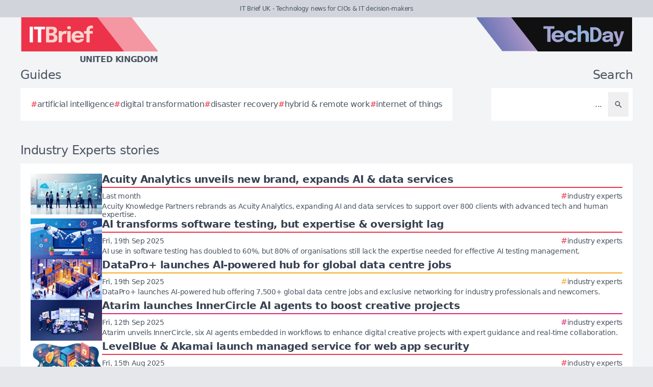

--- FILE ---
content_type: image/svg+xml
request_url: https://itbrief.co.uk/brands/ecn-uk-new-logo.svg
body_size: 3191
content:
<?xml version="1.0" encoding="utf-8"?>
<!-- Generator: Adobe Illustrator 26.5.0, SVG Export Plug-In . SVG Version: 6.00 Build 0)  -->
<svg version="1.2" baseProfile="tiny" id="Layer_1" xmlns="http://www.w3.org/2000/svg" xmlns:xlink="http://www.w3.org/1999/xlink"
	 x="0px" y="0px" viewBox="0 0 137 19.26" overflow="visible" xml:space="preserve">
<polygon fill="#C3E0A7" points="27.26,19.26 137.23,19.26 122.23,0 27.26,0 "/>
<polygon fill="#85C440" points="0,19.26 117.98,19.26 102.98,0 0,0 "/>
<g>
	<g>
		<path fill="#E4EED5" d="M5.44,11.52v-1.23h4.22L9.48,10.6c0-0.03,0-0.06,0-0.09c0-0.03,0-0.06,0-0.09c0-0.23-0.05-0.45-0.16-0.66
			c-0.11-0.21-0.27-0.38-0.5-0.52s-0.51-0.2-0.87-0.2S7.3,9.12,7.05,9.28C6.79,9.42,6.6,9.64,6.46,9.92
			c-0.13,0.28-0.2,0.62-0.2,1.01c0,0.41,0.06,0.76,0.19,1.05s0.32,0.51,0.58,0.67C7.3,12.81,7.62,12.88,8,12.88
			c0.25,0,0.46-0.02,0.64-0.07s0.33-0.11,0.44-0.18c0.11-0.07,0.2-0.15,0.26-0.24c0.06-0.09,0.1-0.17,0.11-0.26h1.84
			c-0.02,0.27-0.12,0.53-0.28,0.79c-0.16,0.26-0.38,0.49-0.67,0.7c-0.28,0.21-0.63,0.37-1.04,0.49c-0.41,0.12-0.87,0.18-1.39,0.18
			c-0.7,0-1.32-0.14-1.84-0.42S5.15,13.2,4.86,12.7c-0.29-0.5-0.43-1.07-0.43-1.72c0-0.66,0.15-1.24,0.44-1.74s0.7-0.89,1.23-1.16
			C6.63,7.8,7.24,7.66,7.93,7.66c0.71,0,1.32,0.14,1.84,0.42c0.52,0.28,0.91,0.68,1.19,1.18c0.28,0.51,0.42,1.1,0.42,1.77
			c0,0.1,0,0.2-0.01,0.29s-0.01,0.16-0.02,0.2H5.44z"/>
		<path fill="#FFFFFF" d="M19.49,10.92c0,0.38-0.07,0.77-0.22,1.17c-0.15,0.4-0.37,0.76-0.66,1.09c-0.29,0.33-0.67,0.6-1.12,0.81
			s-0.98,0.31-1.6,0.31c-0.82,0-1.52-0.19-2.1-0.58c-0.58-0.39-1.02-0.93-1.33-1.62C12.16,11.4,12,10.61,12,9.72
			c0-0.89,0.15-1.68,0.46-2.36c0.31-0.68,0.75-1.22,1.33-1.61c0.58-0.39,1.28-0.58,2.1-0.58c0.68,0,1.27,0.12,1.75,0.37
			s0.87,0.57,1.16,0.97c0.29,0.4,0.49,0.81,0.59,1.25c0.06,0.27,0.1,0.53,0.1,0.77h-1.87c0-0.12-0.01-0.24-0.03-0.35
			c-0.04-0.29-0.13-0.55-0.28-0.78C17.17,7.18,16.98,7,16.74,6.86s-0.52-0.2-0.85-0.2c-0.38,0-0.73,0.11-1.03,0.33
			S14.33,7.55,14.16,8c-0.17,0.45-0.26,1.03-0.26,1.72c0,0.7,0.09,1.28,0.26,1.73s0.41,0.79,0.71,1.01c0.3,0.22,0.64,0.33,1.03,0.33
			c0.28,0,0.52-0.05,0.74-0.15c0.21-0.1,0.39-0.24,0.54-0.41s0.26-0.38,0.34-0.61c0.08-0.23,0.12-0.47,0.12-0.71H19.49z"/>
		<path fill="#FFFFFF" d="M23.36,14.29c-0.69,0-1.29-0.14-1.82-0.43s-0.93-0.67-1.23-1.17s-0.44-1.07-0.44-1.73
			c0-0.65,0.15-1.22,0.44-1.72s0.7-0.89,1.23-1.16c0.52-0.28,1.13-0.42,1.82-0.42s1.29,0.14,1.82,0.42
			c0.52,0.28,0.93,0.67,1.23,1.16s0.44,1.07,0.44,1.72c0,0.65-0.15,1.23-0.44,1.73s-0.7,0.89-1.23,1.17S24.04,14.29,23.36,14.29z
			 M23.36,12.81c0.32,0,0.61-0.08,0.85-0.23c0.24-0.15,0.43-0.37,0.56-0.64c0.13-0.28,0.2-0.6,0.2-0.98s-0.07-0.69-0.2-0.97
			c-0.13-0.27-0.32-0.49-0.56-0.63c-0.24-0.15-0.52-0.22-0.85-0.22c-0.32,0-0.6,0.07-0.84,0.22c-0.24,0.15-0.43,0.36-0.56,0.63
			c-0.13,0.27-0.2,0.6-0.2,0.97s0.07,0.7,0.2,0.98c0.13,0.28,0.32,0.49,0.56,0.64C22.75,12.74,23.04,12.81,23.36,12.81z"/>
		<path fill="#FFFFFF" d="M27.46,14.15V7.78h1.86v6.37H27.46z M31.44,14.15v-2.47c0-0.24,0-0.44,0-0.62s0-0.32,0-0.44
			c0-0.16-0.01-0.33-0.03-0.49c-0.02-0.16-0.06-0.31-0.12-0.45s-0.16-0.25-0.29-0.33s-0.3-0.12-0.52-0.12
			c-0.2,0-0.38,0.04-0.53,0.13c-0.15,0.09-0.27,0.2-0.36,0.35c-0.09,0.15-0.16,0.32-0.21,0.52s-0.07,0.4-0.07,0.61l-0.51-0.42
			c0-0.54,0.1-1.02,0.29-1.44c0.2-0.42,0.47-0.75,0.84-0.98c0.36-0.24,0.79-0.36,1.29-0.36c0.53,0,0.95,0.11,1.24,0.34
			c0.3,0.23,0.51,0.53,0.63,0.9s0.18,0.79,0.18,1.24c0,0.17,0,0.4,0,0.7s0,0.64,0,1.05v2.27H31.44z M35.4,14.15v-2.46
			c0-0.24,0-0.45,0-0.63c0-0.18,0-0.32,0-0.44c0-0.18-0.01-0.34-0.03-0.51s-0.06-0.31-0.13-0.44s-0.16-0.24-0.29-0.31
			c-0.13-0.08-0.3-0.11-0.52-0.11c-0.2,0-0.38,0.04-0.53,0.13s-0.26,0.2-0.36,0.35c-0.09,0.15-0.16,0.32-0.2,0.5
			c-0.04,0.19-0.06,0.38-0.06,0.59l-0.51-0.41c0-0.53,0.1-1,0.29-1.42s0.47-0.74,0.83-0.97c0.36-0.24,0.79-0.36,1.29-0.36
			c0.52,0,0.93,0.11,1.23,0.33c0.3,0.22,0.52,0.51,0.65,0.88c0.13,0.37,0.19,0.78,0.19,1.23c0,0.18,0,0.41,0,0.7s0,0.63,0,1.04v2.32
			H35.4z"/>
		<path fill="#FFFFFF" d="M38.11,14.15V7.78h1.86v6.37H38.11z M42.09,14.15v-2.47c0-0.24,0-0.44,0-0.62s0-0.32,0-0.44
			c0-0.16-0.01-0.33-0.03-0.49C42.04,9.99,42,9.84,41.94,9.7s-0.16-0.25-0.29-0.33s-0.3-0.12-0.52-0.12c-0.2,0-0.38,0.04-0.53,0.13
			c-0.15,0.09-0.27,0.2-0.36,0.35c-0.09,0.15-0.16,0.32-0.21,0.52s-0.07,0.4-0.07,0.61l-0.51-0.42c0-0.54,0.1-1.02,0.29-1.44
			c0.2-0.42,0.47-0.75,0.84-0.98c0.36-0.24,0.79-0.36,1.29-0.36c0.53,0,0.95,0.11,1.24,0.34c0.3,0.23,0.51,0.53,0.63,0.9
			s0.18,0.79,0.18,1.24c0,0.17,0,0.4,0,0.7s0,0.64,0,1.05v2.27H42.09z M46.05,14.15v-2.46c0-0.24,0-0.45,0-0.63
			c0-0.18,0-0.32,0-0.44c0-0.18-0.01-0.34-0.03-0.51s-0.06-0.31-0.13-0.44s-0.16-0.24-0.29-0.31c-0.13-0.08-0.3-0.11-0.52-0.11
			c-0.2,0-0.38,0.04-0.53,0.13s-0.26,0.2-0.36,0.35c-0.09,0.15-0.16,0.32-0.2,0.5c-0.04,0.19-0.06,0.38-0.06,0.59l-0.51-0.41
			c0-0.53,0.1-1,0.29-1.42s0.47-0.74,0.83-0.97c0.36-0.24,0.79-0.36,1.29-0.36c0.52,0,0.93,0.11,1.23,0.33
			c0.3,0.22,0.52,0.51,0.65,0.88c0.13,0.37,0.19,0.78,0.19,1.23c0,0.18,0,0.41,0,0.7s0,0.63,0,1.04v2.32H46.05z"/>
		<path fill="#FFFFFF" d="M49.47,11.52v-1.23h4.22l-0.18,0.31c0-0.03,0-0.06,0-0.09c0-0.03,0-0.06,0-0.09
			c0-0.23-0.05-0.45-0.16-0.66c-0.11-0.21-0.27-0.38-0.5-0.52s-0.51-0.2-0.87-0.2s-0.66,0.08-0.91,0.23
			c-0.25,0.15-0.45,0.37-0.58,0.64c-0.13,0.28-0.2,0.62-0.2,1.01c0,0.41,0.06,0.76,0.19,1.05s0.32,0.51,0.58,0.67
			c0.26,0.16,0.58,0.23,0.96,0.23c0.25,0,0.46-0.02,0.64-0.07s0.33-0.11,0.44-0.18c0.11-0.07,0.2-0.15,0.26-0.24
			c0.06-0.09,0.1-0.17,0.11-0.26h1.84c-0.02,0.27-0.12,0.53-0.28,0.79c-0.16,0.26-0.38,0.49-0.67,0.7
			c-0.28,0.21-0.63,0.37-1.04,0.49c-0.41,0.12-0.87,0.18-1.39,0.18c-0.7,0-1.32-0.14-1.84-0.42s-0.93-0.67-1.22-1.17
			c-0.29-0.5-0.43-1.07-0.43-1.72c0-0.66,0.15-1.24,0.44-1.74s0.7-0.89,1.23-1.16c0.53-0.28,1.13-0.42,1.83-0.42
			c0.71,0,1.32,0.14,1.84,0.42c0.52,0.28,0.91,0.68,1.19,1.18c0.28,0.51,0.42,1.1,0.42,1.77c0,0.1,0,0.2-0.01,0.29
			s-0.01,0.16-0.02,0.2H49.47z"/>
		<path fill="#FFFFFF" d="M56.03,14.15V7.78h1.87v2.2l-0.38-0.24c0.04-0.3,0.12-0.58,0.24-0.83c0.12-0.25,0.27-0.47,0.45-0.66
			c0.18-0.19,0.4-0.33,0.66-0.43c0.25-0.1,0.54-0.16,0.87-0.16c0.26,0,0.46,0.02,0.6,0.06s0.24,0.07,0.27,0.09L60.3,9.47
			c-0.04-0.02-0.12-0.05-0.24-0.1s-0.28-0.07-0.48-0.07c-0.32,0-0.59,0.05-0.8,0.16c-0.22,0.11-0.39,0.25-0.52,0.43
			s-0.22,0.38-0.28,0.59c-0.06,0.22-0.08,0.43-0.08,0.65v3.01H56.03z"/>
		<path fill="#FFFFFF" d="M64.04,14.29c-0.7,0-1.31-0.14-1.84-0.42c-0.53-0.28-0.94-0.67-1.23-1.18c-0.29-0.5-0.44-1.09-0.44-1.75
			c0-0.67,0.15-1.25,0.44-1.74c0.29-0.49,0.7-0.87,1.23-1.14c0.53-0.27,1.14-0.41,1.84-0.41c0.52,0,0.99,0.08,1.39,0.23
			c0.4,0.15,0.74,0.36,1.01,0.61s0.48,0.53,0.62,0.83s0.21,0.6,0.21,0.89c0,0,0,0.01,0,0.02s0,0.02,0,0.03h-1.84
			c0-0.02,0-0.05,0-0.07c0-0.02-0.01-0.04-0.02-0.07c-0.03-0.17-0.1-0.33-0.21-0.47c-0.11-0.15-0.26-0.27-0.45-0.36
			s-0.44-0.14-0.72-0.14c-0.31,0-0.58,0.07-0.82,0.2c-0.24,0.14-0.43,0.34-0.57,0.6c-0.14,0.27-0.21,0.59-0.21,0.99
			c0,0.38,0.07,0.71,0.21,0.99c0.14,0.28,0.33,0.49,0.57,0.64c0.24,0.15,0.52,0.22,0.82,0.22c0.32,0,0.57-0.05,0.77-0.15
			c0.2-0.1,0.35-0.23,0.45-0.4s0.16-0.35,0.18-0.55h1.84c0,0.3-0.07,0.6-0.21,0.9c-0.14,0.31-0.34,0.58-0.61,0.84
			s-0.61,0.46-1.01,0.61C65.04,14.22,64.57,14.29,64.04,14.29z"/>
		<path fill="#FFFFFF" d="M68.61,11.52v-1.23h4.22l-0.18,0.31c0-0.03,0-0.06,0-0.09c0-0.03,0-0.06,0-0.09
			c0-0.23-0.05-0.45-0.16-0.66c-0.11-0.21-0.27-0.38-0.5-0.52s-0.51-0.2-0.87-0.2s-0.66,0.08-0.91,0.23
			c-0.25,0.15-0.45,0.37-0.58,0.64c-0.13,0.28-0.2,0.62-0.2,1.01c0,0.41,0.06,0.76,0.19,1.05s0.32,0.51,0.58,0.67
			c0.26,0.16,0.58,0.23,0.96,0.23c0.25,0,0.46-0.02,0.64-0.07s0.33-0.11,0.44-0.18c0.11-0.07,0.2-0.15,0.26-0.24
			c0.06-0.09,0.1-0.17,0.11-0.26h1.84c-0.02,0.27-0.12,0.53-0.28,0.79c-0.16,0.26-0.38,0.49-0.67,0.7
			c-0.28,0.21-0.63,0.37-1.04,0.49c-0.41,0.12-0.87,0.18-1.39,0.18c-0.7,0-1.32-0.14-1.84-0.42s-0.93-0.67-1.22-1.17
			c-0.29-0.5-0.43-1.07-0.43-1.72c0-0.66,0.15-1.24,0.44-1.74s0.7-0.89,1.23-1.16c0.53-0.28,1.13-0.42,1.83-0.42
			c0.71,0,1.32,0.14,1.84,0.42c0.52,0.28,0.91,0.68,1.19,1.18c0.28,0.51,0.42,1.1,0.42,1.77c0,0.1,0,0.2-0.01,0.29
			s-0.01,0.16-0.02,0.2H68.61z"/>
	</g>
</g>
<g>
	<g>
		<path fill="#E4EFD5" d="M76.76,14.15h-1.7V5.86h2.71l2.78,7.66l-0.29,0.07V5.86h1.7v8.29h-2.73l-2.78-7.64l0.31-0.07V14.15z"/>
		<path fill="#E4EFD5" d="M83.49,11.69v-1.15h3.96l-0.17,0.29c0-0.03,0-0.06,0-0.09c0-0.03,0-0.06,0-0.08
			c0-0.21-0.05-0.42-0.15-0.62c-0.1-0.2-0.26-0.36-0.47-0.48c-0.21-0.13-0.48-0.19-0.81-0.19c-0.33,0-0.61,0.07-0.85,0.21
			c-0.24,0.14-0.42,0.34-0.55,0.6c-0.13,0.26-0.19,0.58-0.19,0.95c0,0.38,0.06,0.71,0.18,0.98c0.12,0.27,0.3,0.48,0.55,0.63
			s0.54,0.22,0.9,0.22c0.23,0,0.43-0.02,0.6-0.06c0.17-0.04,0.31-0.1,0.41-0.17s0.19-0.14,0.24-0.23c0.06-0.08,0.09-0.16,0.1-0.24
			h1.72c-0.02,0.25-0.11,0.5-0.26,0.74s-0.36,0.46-0.62,0.65c-0.27,0.19-0.59,0.35-0.97,0.46s-0.81,0.17-1.3,0.17
			c-0.66,0-1.23-0.13-1.73-0.4c-0.49-0.26-0.87-0.63-1.14-1.1c-0.27-0.47-0.4-1.01-0.4-1.62c0-0.62,0.14-1.16,0.41-1.63
			c0.28-0.47,0.66-0.83,1.15-1.09c0.49-0.26,1.06-0.39,1.71-0.39c0.66,0,1.24,0.13,1.72,0.4s0.86,0.63,1.12,1.11
			c0.26,0.47,0.39,1.03,0.39,1.66c0,0.09,0,0.18-0.01,0.27c0,0.09-0.01,0.15-0.02,0.19H83.49z"/>
		<path fill="#E4EFD5" d="M90.3,14.15L89.1,8.18h1.8l0.78,5.49l-0.28-0.01l1.24-5.48h1.27l-1.24,5.97H90.3z M94.44,14.15L93.2,8.18
			h1.27l1.25,5.48l-0.29,0.01l0.78-5.49h1.8l-1.19,5.97H94.44z"/>
		<path fill="#E4EFD5" d="M100.82,14.29c-0.36,0-0.7-0.04-1.03-0.12c-0.33-0.08-0.62-0.2-0.89-0.37c-0.26-0.16-0.47-0.36-0.62-0.6
			s-0.23-0.52-0.23-0.85c0-0.01,0-0.03,0-0.05s0-0.04,0-0.05h1.73c0,0.01,0,0.02,0,0.04s0,0.03,0,0.04c0,0.22,0.1,0.38,0.29,0.48
			c0.19,0.1,0.45,0.15,0.78,0.15c0.17,0,0.34-0.02,0.5-0.05c0.16-0.04,0.29-0.09,0.39-0.17s0.15-0.18,0.15-0.31
			c0-0.2-0.11-0.34-0.33-0.42s-0.57-0.17-1.05-0.25c-0.27-0.04-0.55-0.11-0.83-0.19s-0.54-0.19-0.78-0.33
			c-0.24-0.14-0.43-0.31-0.57-0.52c-0.14-0.21-0.21-0.47-0.21-0.77c0-0.4,0.12-0.75,0.37-1.02s0.57-0.49,0.98-0.63
			s0.86-0.21,1.35-0.21c0.47,0,0.91,0.08,1.31,0.23c0.4,0.16,0.73,0.38,0.98,0.67s0.38,0.64,0.38,1.05c0,0.01,0,0.02,0,0.03
			c0,0.02,0,0.03,0,0.04h-1.71c0-0.01,0-0.03,0-0.04s0-0.02,0-0.03c0-0.15-0.05-0.27-0.14-0.37c-0.1-0.09-0.22-0.16-0.36-0.21
			s-0.3-0.07-0.46-0.07c-0.14,0-0.29,0.02-0.44,0.05s-0.28,0.08-0.39,0.16c-0.1,0.07-0.16,0.17-0.16,0.31
			c0,0.13,0.06,0.23,0.17,0.31c0.11,0.08,0.27,0.15,0.47,0.2c0.2,0.05,0.44,0.1,0.7,0.14c0.25,0.04,0.52,0.1,0.8,0.17
			c0.28,0.07,0.54,0.18,0.79,0.31c0.25,0.13,0.44,0.31,0.6,0.52c0.15,0.22,0.23,0.49,0.23,0.82c0,0.34-0.08,0.63-0.24,0.88
			c-0.16,0.24-0.37,0.44-0.64,0.59c-0.27,0.15-0.57,0.26-0.89,0.34C101.5,14.25,101.17,14.29,100.82,14.29z"/>
	</g>
</g>
</svg>
